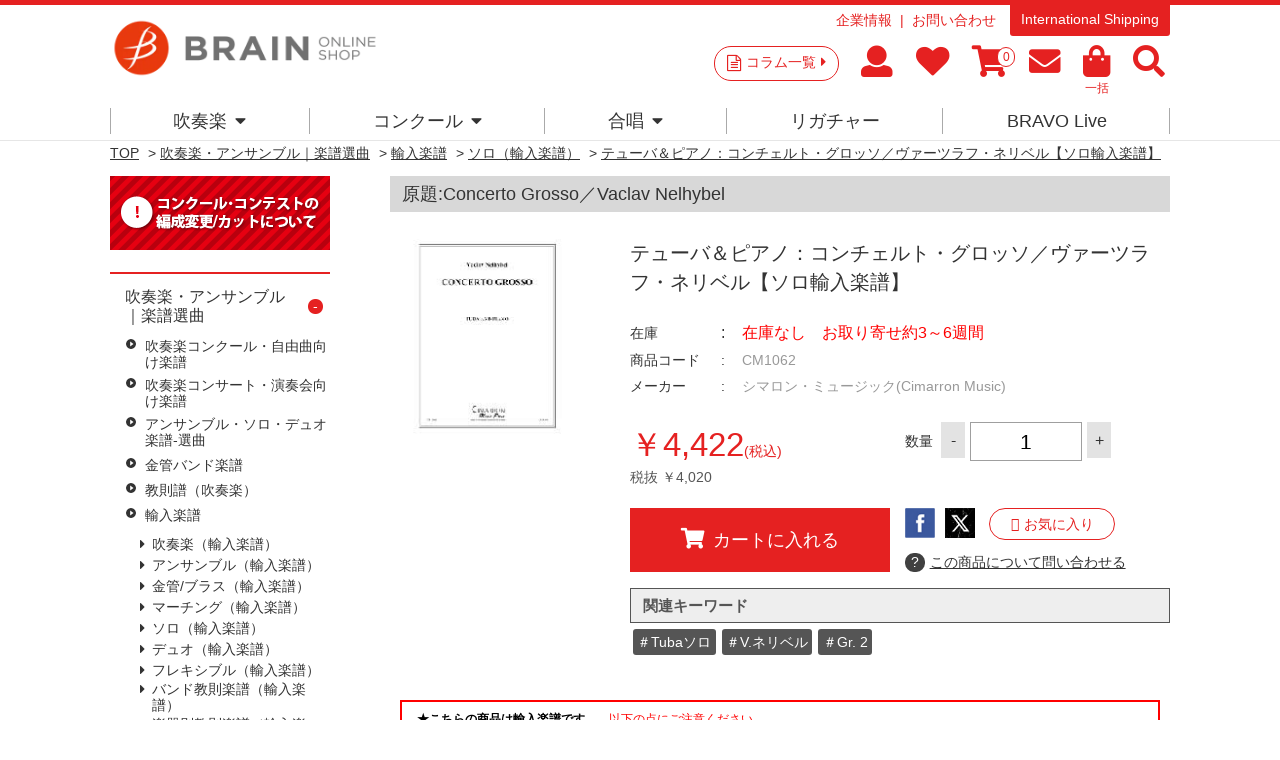

--- FILE ---
content_type: text/javascript; charset=utf-8
request_url: https://d.rcmd.jp/brain-shop.net/item/i/default/CM1062.js?1769420856767
body_size: 963
content:
_rcmdjp._itemRecommendCallback("CM1062","default",[{"category":"","code":"AL23234","display_end":"","display_start":"","image":"https://d2jg6xka73f2z9.cloudfront.net/img/goods/S/AL23234.jpg","name":"\u30c6\u30e5\u30fc\u30d0\uff06\u30d4\u30a2\u30ce\uff1a\u30cb\u30e5\u30fc\u30fb\u30aa\u30ea\u30f3\u30ba\uff0f\u30a6\u30b8\u30a7\u30fc\u30cc\u30fb\u30dc\u30b6\u3010\u30bd\u30ed\u8f38\u5165\u697d\u8b5c\u3011","price":"4983","release_date":"","stock":"1","url":"/shop/g/gAL23234/"},{"category":"","code":"MUSCH55035","display_end":"","display_start":"","image":"https://d2jg6xka73f2z9.cloudfront.net/img/goods/S/MUSCH55035.jpg","name":"\u91d1\u7ba15\u91cd\u594f\uff1a4\u3064\u306e\u30b9\u30a4\u30b9\u6c11\u8b21\uff0f\uff08\u30a8\u30eb\u30ac\u30fc\u30fb\u30cf\u30ef\u30fc\u30b9\uff09\u3010\u30a2\u30f3\u30b5\u30f3\u30d6\u30eb\u8f38\u5165\u697d\u8b5c\u3011","price":"8679","release_date":"","stock":"1","url":"/shop/g/gMUSCH55035/"},{"category":"","code":"AL23337","display_end":"","display_start":"","image":"https://d2jg6xka73f2z9.cloudfront.net/img/goods/S/AL23337.jpg","name":"\u30c6\u30e5\u30fc\u30d0\uff06\u30d4\u30a2\u30ce\uff1a\u30bd\u30ca\u30c1\u30cd\uff0f\u30b8\u30e3\u30c3\u30af\u30fb\u30ab\u30b9\u30c6\u30ec\u30fc\u30c9\u3010\u30bd\u30ed\u8f38\u5165\u697d\u8b5c\u3011","price":"6820","release_date":"","stock":"1","url":"/shop/g/gAL23337/"},{"category":"","code":"ENMS-84465","display_end":"","display_start":"","image":"https://d2jg6xka73f2z9.cloudfront.net/img/goods/S/000000003559.jpg","name":"\u91d1\u7ba18\u91cd\u594f\uff1a\u306f\u3058\u3081\u3066\u306e\u8d08\u308a\u7269\uff0f\u9152\u4e95 \u683c\u3010\u30a2\u30f3\u30b5\u30f3\u30d6\u30eb\u697d\u8b5c\u3011","price":"3960","release_date":"","stock":"1","url":"/shop/g/gENMS-84465/"},{"category":"","code":"FE45","display_end":"","display_start":"","image":"https://d2jg6xka73f2z9.cloudfront.net/img/goods/S/FE45.jpg","name":"\u30c6\u30e5\u30fc\u30d0\uff06\u30d4\u30a2\u30ce\uff1a\u30c6\u30e5\u30fc\u30d0\u3068\u30d4\u30a2\u30ce\u306e\u305f\u3081\u306e\u30bd\u30ca\u30bf\uff08\u51683\u66f2\uff09\uff0f\u30f4\u30a1\u30fc\u30f3\u30fb\u30ec\u30a4\u30ce\u30eb\u30ba\u3010\u30bd\u30ed\u8f38\u5165\u697d\u8b5c\u3011","price":"10406","release_date":"","stock":"1","url":"/shop/g/gFE45/"},{"category":"","code":"HL03776285","display_end":"","display_start":"","image":"https://d2jg6xka73f2z9.cloudfront.net/img/goods/S/HL03776285.jpg","name":"\u30c6\u30e5\u30fc\u30d0\uff06\u30d4\u30a2\u30ce\uff1a\u30c6\u30e5\u30fc\u30d0\u5354\u594f\u66f2\uff08\u30d4\u30a2\u30ce\u30fb\u30ea\u30c0\u30af\u30b7\u30e7\u30f3\u7248\uff09\uff0f\u30b8\u30a7\u30a4\u30e0\u30ba\u30fb\u30d0\u30fc\u30f3\u30ba\uff08\u897f\u9091\u7531\u8a18\u5b50\uff09\u3010\u30bd\u30ed\u8f38\u5165\u697d\u8b5c\u3011","price":"6006","release_date":"","stock":"1","url":"/shop/g/gHL03776285/"},{"category":"","code":"HL35004713","display_end":"","display_start":"","image":"https://d2jg6xka73f2z9.cloudfront.net/img/goods/S/HL35004713.jpg","name":"\u30d0\u30ea\u30fb\u30c6\u30e5\u30fc\u30d03\u91cd\u594f\uff1a\u30b3\u30f3\u30c1\u30a7\u30eb\u30c8\u30fb\u30b0\u30ed\u30c3\u30bd\u3010\u30d1\u30fc\u30c8\u8b5c\u306e\u307f\u3011\uff0f\u30d5\u30e9\u30f3\u30c1\u30a7\u30b9\u30b3\u30fb\u30b8\u30a7\u30df\u30cb\u30a2\u30fc\u30cb\uff08\u30a6\u30a3\u30f3\u30b9\u30c8\u30f3\u30fb\u30e2\u30ea\u30b9\uff09\u3010\u30a2\u30f3\u30b5\u30f3\u30d6\u30eb\u8f38\u5165\u697d\u8b5c\u3011","price":"2860","release_date":"","stock":"1","url":"/shop/g/gHL35004713/"},{"category":"","code":"CAP20990","display_end":"","display_start":"","image":"https://d2jg6xka73f2z9.cloudfront.net/img/goods/S/CAP20990.jpg","name":"\u30b5\u30af\u30bd\u30d5\u30a9\u30fc\u30f34\u91cd\u594f\uff1a\u30b5\u30af\u30bd\u30d5\u30a9\u30fc\u30f34\u91cd\u594f\u306e\u305f\u3081\u306e7\u3064\u306e\u30d0\u30ac\u30c6\u30eb\uff0f\u30c7\u30a4\u30f4\u30a3\u30c3\u30c9\u30fb\u30ae\u30ea\u30f3\u30b0\u30cf\u30e0\u3010\u30a2\u30f3\u30b5\u30f3\u30d6\u30eb\u8f38\u5165\u697d\u8b5c\u3011","price":"10560","release_date":"","stock":"1","url":"/shop/g/gCAP20990/"},{"category":"","code":"HL00294826","display_end":"","display_start":"","image":"https://d2jg6xka73f2z9.cloudfront.net/img/goods/S/HL00294826.jpg","name":"\u4ea4\u97ff\u66f2\u7b2c5\u756a\uff08\u51684\u697d\u7ae0\uff09\uff0f\u30c9\u30df\u30c8\u30ea\u30fb\u30b7\u30e7\u30b9\u30bf\u30b3\u30fc\u30f4\u30a3\u30c1\uff08\u30de\u30fc\u30af\u30fb\u30ed\u30b8\u30e3\u30fc\u30b9\uff09\u3010\u5439\u594f\u697d\u8f38\u5165\u697d\u8b5c\u3011","price":"69113","release_date":"","stock":"1","url":"/shop/g/gHL00294826/"},{"category":"","code":"BIMTU8A","display_end":"","display_start":"","image":"https://d2jg6xka73f2z9.cloudfront.net/img/goods/S/BIMTU8A.jpg","name":"\u30c6\u30e5\u30fc\u30d0\uff06\u30d4\u30a2\u30ce\uff1a\u53e4\u98a8\u306a\u69d8\u5f0f\u306b\u3088\u308b\u5909\u594f\u66f2\uff0f\u30c8\u30fc\u30de\u30b9\u30fb\u30b9\u30c6\u30a3\u30fc\u30d6\u30f3\u30b9\u3010\u30bd\u30ed\u8f38\u5165\u697d\u8b5c\u3011","price":"6776","release_date":"","stock":"1","url":"/shop/g/gBIMTU8A/"}]);